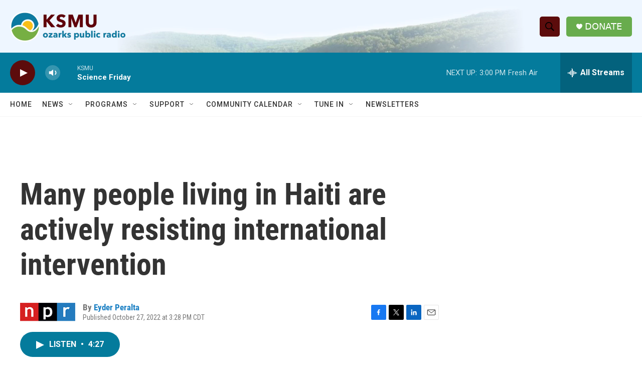

--- FILE ---
content_type: text/html; charset=utf-8
request_url: https://www.google.com/recaptcha/api2/aframe
body_size: 268
content:
<!DOCTYPE HTML><html><head><meta http-equiv="content-type" content="text/html; charset=UTF-8"></head><body><script nonce="wrjzf3hPmutfSgmQXqFIKw">/** Anti-fraud and anti-abuse applications only. See google.com/recaptcha */ try{var clients={'sodar':'https://pagead2.googlesyndication.com/pagead/sodar?'};window.addEventListener("message",function(a){try{if(a.source===window.parent){var b=JSON.parse(a.data);var c=clients[b['id']];if(c){var d=document.createElement('img');d.src=c+b['params']+'&rc='+(localStorage.getItem("rc::a")?sessionStorage.getItem("rc::b"):"");window.document.body.appendChild(d);sessionStorage.setItem("rc::e",parseInt(sessionStorage.getItem("rc::e")||0)+1);localStorage.setItem("rc::h",'1767384392820');}}}catch(b){}});window.parent.postMessage("_grecaptcha_ready", "*");}catch(b){}</script></body></html>